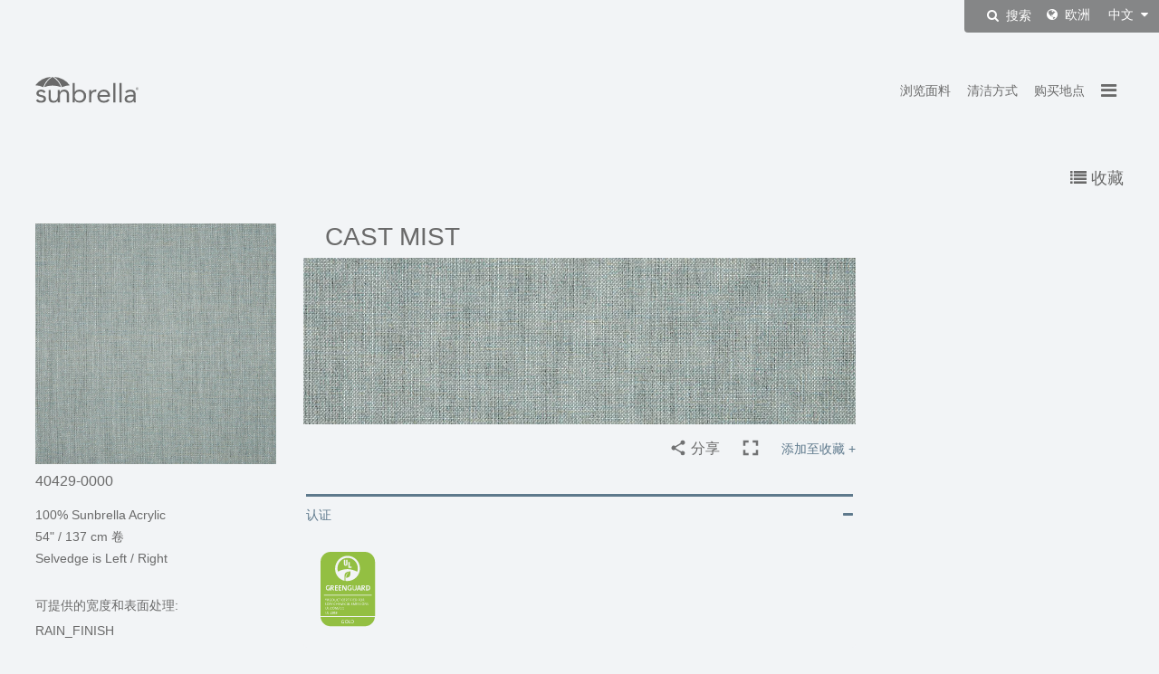

--- FILE ---
content_type: text/html; charset=UTF-8
request_url: https://global.sunbrella.com/zh-hans/fabrics/item/1489/40429-0000/Cast-Mist
body_size: 9982
content:
<!doctype html>
<html lang="zh-hans" dir="ltr">
<head>

	
		<!-- GOOGLE TAG MANAGER -->
	<script>
		(function(w,d,s,l,i){w[l]=w[l]||[];w[l].push({'gtm.start':
		new Date().getTime(),event:'gtm.js'});var f=d.getElementsByTagName(s)[0],
		j=d.createElement(s),dl=l!='dataLayer'?'&l='+l:'';j.async=true;j.src=
		'https://www.googletagmanager.com/gtm.js?id='+i+dl;f.parentNode.insertBefore(j,f);
		})(window,document,'script','dataLayer','GTM-NC88XG7');
	</script>
	<!-- Pinterest Tag -->
	<script>
	!function(e){if(!window.pintrk){window.pintrk = function () {
	window.pintrk.queue.push(Array.prototype.slice.call(arguments))};var
	      n=window.pintrk;n.queue=[],n.version="3.0";var
	      t=document.createElement("script");t.async=!0,t.src=e;var
	      r=document.getElementsByTagName("script")[0];
	      r.parentNode.insertBefore(t,r)}}("https://s.pinimg.com/ct/core.js");
	pintrk('load', '2613938867745', {em: ''});
	pintrk('page');
	</script>
	<noscript>
	<img src="https://ct.pinterest.com/v3/?tid=2613938867745&pd[em]=&noscript=1" height="1" width="1" style="display:none;" alt="" />
	</noscript>
	<!-- end Pinterest Tag -->


	<meta http-equiv="Content-Type" content="text/html; charset=utf-8">
	<meta http-equiv="X-UA-Compatible" content="IE=edge">
	<meta name="viewport" content="width=device-width, initial-scale=1, user-scalable=no">

		<meta name="format-detection" content="telephone=no">

	<title>Cast Mist 40429-0000 Sunbrella 织物</title>
	<meta name="description" content="查看 Sunbrella 织物的详细信息Cast Mist、织物型号40429-0000">

	<link href="https://cdn.glenraven.net/sb2016/img/favicon/favicon.ico" type="image/x-icon" rel="icon"/><link href="https://cdn.glenraven.net/sb2016/img/favicon/favicon.ico" type="image/x-icon" rel="shortcut icon"/>
	<link rel="apple-touch-icon" sizes="57x57" href="https://cdn.glenraven.net/sb2016/img/favicon/apple-icon-57x57.png">
	<link rel="apple-touch-icon" sizes="60x60" href="https://cdn.glenraven.net/sb2016/img/favicon/apple-icon-60x60.png">
	<link rel="apple-touch-icon" sizes="72x72" href="https://cdn.glenraven.net/sb2016/img/favicon/apple-icon-72x72.png">
	<link rel="apple-touch-icon" sizes="76x76" href="https://cdn.glenraven.net/sb2016/img/favicon/apple-icon-76x76.png">
	<link rel="apple-touch-icon" sizes="114x114" href="https://cdn.glenraven.net/sb2016/img/favicon/apple-icon-114x114.png">
	<link rel="apple-touch-icon" sizes="120x120" href="https://cdn.glenraven.net/sb2016/img/favicon/apple-icon-120x120.png">
	<link rel="apple-touch-icon" sizes="144x144" href="https://cdn.glenraven.net/sb2016/img/favicon/apple-icon-144x144.png">
	<link rel="apple-touch-icon" sizes="152x152" href="https://cdn.glenraven.net/sb2016/img/favicon/apple-icon-152x152.png">
	<link rel="apple-touch-icon" sizes="180x180" href="https://cdn.glenraven.net/sb2016/img/favicon/apple-icon-180x180.png">
	<link rel="icon" type="image/png" sizes="192x192" href="https://cdn.glenraven.net/sb2016/img/favicon/android-icon-192x192.png">
	<link rel="icon" type="image/png" sizes="32x32" href="https://cdn.glenraven.net/sb2016/img/favicon/favicon-32x32.png">
	<link rel="icon" type="image/png" sizes="96x96" href="https://cdn.glenraven.net/sb2016/img/favicon/favicon-96x96.png">
	<link rel="icon" type="image/png" sizes="16x16" href="https://cdn.glenraven.net/sb2016/img/favicon/favicon-16x16.png">
	<link rel="manifest" href="https://cdn.glenraven.net/sb2016/img/favicon/manifest.json">
	<meta name="msapplication-TileColor" content="#ffffff">
	<meta name="msapplication-TileImage" content="https://cdn.glenraven.net/sb2016/img/favicon/ms-icon-144x144.png">
	<meta name="theme-color" content="#ffffff">

	
	<link rel="stylesheet" type="text/css" href="/css/plugins/bootstrap.min.css?1757535846"/>
	<link rel="stylesheet" type="text/css" href="/css/plugins/bootstrap-xl.min.css?1757535845"/>
	<link rel="stylesheet" type="text/css" href="/css/plugins/font-awesome.min.css?1757535845"/>
	<link rel="stylesheet" type="text/css" href="/css/plugins/animate.min.css?1757535845"/>
	<link rel="stylesheet" type="text/css" href="/css/glen-raven-base.css?1757535845"/>
	<link rel="stylesheet" type="text/css" href="/css/glen-raven-theme.css?1757535845"/>
	<link rel="stylesheet" type="text/css" href="/css/glen-raven-shared.css?1757535845"/>

<link rel="stylesheet" type="text/css" href="/css/glen-raven-shared-zh.css?1757535845"/>
	<link rel="stylesheet" type="text/css" href="/css/print.css?1757535845" media="print"/>
<link rel="stylesheet" type="text/css" href="/css/fabrics.css?1757535845"/><link rel="stylesheet" type="text/css" href="/css/plugins/dataTables.bootstrap.min.css?1757535845"/><link rel="stylesheet" type="text/css" href="/css/plugins/parsley.min.css?1757535845"/><link rel="stylesheet" type="text/css" href="/css/search-nav-alt.css?1757535845"/>
<link rel='alternate' hreflang='de' href='http://global.sunbrella.com/de/fabrics/item/1489/40429-0000/Cast-Mist'>
<link rel='alternate' hreflang='en-us' href='http://global.sunbrella.com/en-us/fabrics/item/1489/40429-0000/Cast-Mist'>
<link rel='alternate' hreflang='es-mx' href='http://global.sunbrella.com/es-mx/fabrics/item/1489/40429-0000/Cast-Mist'>
<link rel='alternate' hreflang='fr-fr' href='http://global.sunbrella.com/fr-fr/fabrics/item/1489/40429-0000/Cast-Mist'>
<link rel='alternate' hreflang='it' href='http://global.sunbrella.com/it/fabrics/item/1489/40429-0000/Cast-Mist'>
<link rel='alternate' hreflang='nl' href='http://global.sunbrella.com/nl/fabrics/item/1489/40429-0000/Cast-Mist'>
<link rel='alternate' hreflang='pl' href='http://global.sunbrella.com/pl/fabrics/item/1489/40429-0000/Cast-Mist'>
<link rel='alternate' hreflang='pt-br' href='http://global.sunbrella.com/pt-br/fabrics/item/1489/40429-0000/Cast-Mist'>
<link rel='alternate' hreflang='sv' href='http://global.sunbrella.com/sv/fabrics/item/1489/40429-0000/Cast-Mist'>
<link rel='alternate' hreflang='vi' href='http://global.sunbrella.com/vi/fabrics/item/1489/40429-0000/Cast-Mist'>
<link rel='alternate' hreflang='tr' href='http://global.sunbrella.com/tr/fabrics/item/1489/40429-0000/Cast-Mist'>
<link rel='alternate' hreflang='ru' href='http://global.sunbrella.com/ru/fabrics/item/1489/40429-0000/Cast-Mist'>
<link rel='alternate' hreflang='ar' href='http://global.sunbrella.com/ar/fabrics/item/1489/40429-0000/Cast-Mist'>
<link rel='alternate' hreflang='th' href='http://global.sunbrella.com/th/fabrics/item/1489/40429-0000/Cast-Mist'>
<link rel='alternate' hreflang='zh-hans' href='http://global.sunbrella.com/zh-hans/fabrics/item/1489/40429-0000/Cast-Mist'>
<link rel='alternate' hreflang='ja' href='http://global.sunbrella.com/ja/fabrics/item/1489/40429-0000/Cast-Mist'>

	<link rel="canonical" href="https://global.sunbrella.com/zh-hans/fabrics/item/1489/40429-0000/Cast-Mist">
</head>

<body class="zh-hans fabrics item 1489 40429-0000 Cast-Mist dark-blue">

	<!-- Google Tag Manager (noscript) -->
	<noscript><iframe src="https://www.googletagmanager.com/ns.html?id=GTM-NC88XG7" height="0" width="0" style="display:none;visibility:hidden"></iframe></noscript>
	<!-- End Google Tag Manager (noscript) -->

		<div id="language" class="dis-none" data-language="Chinese"></div>

	
		<div class="position-relative">
		<div class="region-language desktop-region-language hidden-xs">
		
<form method="GET" action="/zh-hans/search" role="search" class="dis-inline-block vert-align-middle form-search hidden">
    <div class="input-group">
        <input name="keywords" type="text" value="" class="form-control input-search-tr">
        <span class="input-group-btn">
            <button type="submit" class="btn btn-search-tr">
                <i class="fa fa-search "></i>
            </button><!-- /.btn.btn-search-tr -->
        </span><!-- /.input-group-btn -->
    </div> <!-- /.input-group -->
</form>

    <button type="button" class="btn btn-search-tr btn-search-modal">
        <i class="fa fa-search padding-r-4"></i>
        搜索    </button>
    			<div class="selector-rl selector-region">
				<i class="fa fa-globe selector-rl"></i> 欧洲			</div><!-- /.selector-region -->
			<div class="selector-rl selector-language">
				中文 <i class="fa fa-caret-down selector-rl"></i>
			</div><!-- /.selector-language -->
		</div><!-- /.region-language -->
	</div><!-- /.position-relative -->
	
<div id="content" class="content">
		
<div id="languageSet" class="dis-none">zh-hans</div>
<div id="addText" class="dis-none">添加至收藏</div>
<div id="removeText" class="dis-none">从收藏中删除</div>
<div id="searchResultsText" class="dis-none">FABRICS_SEARCH_FILTERED</div>

<div class="container-fluid-max-width">
	<div class="row">
		<div class="col-xs-4">
			<div class="logo-container">
				<a href="/"><img class="logo" src="https://cdn.glenraven.net/sb2016/img/logos/sunbrella-grey.svg"></a>
			</div><!-- /.logo -->
		</div><!-- /.col-xs-4 -->
		<div class="col-xs-8">
			    <nav class="menu-top-right">
        <ul class="nav nav-pills">
            <li class="accent-bottom cap-first-letter hidden-xs">
                <a href="/zh-hans/fabrics/recommended-uses" title="浏览面料">浏览面料</a>
            </li>
            <li class="accent-bottom cap-first-letter hidden-xs">
                <a href="/zh-hans/how-to-clean" title="清洁方式">清洁方式</a>
            </li>
            <li class="accent-bottom cap-first-letter hidden-xs">
                <a href="/zh-hans/where-to-buy" title="购买地点">购买地点</a>
            </li>
            <li class="burger">
                <a href="#" class="show-utility accent-color-hover"><i class="fa fa-bars"></i></a>
            </li>
        </ul>
    </nav>
<div class="nav-utility duration400 animated fabrics-item-1489-40429-0000-Cast-Mist fadeOutRight">
    <div id="hide-utility" class="fabrics-item-1489-40429-0000-Cast-Mist accent-color">&times;</div>
    <nav class="nav-region-language region-language visible-xs visible-sm">
        <div class="selector-region">
            <i class="fa fa-globe"></i> 欧洲        </div><!-- /.selector-region -->
        <div class="selector-language">
            中文 <i class="fa fa-caret-down"></i>
        </div><!-- /.selector-language -->
        
<form method="GET" action="/zh-hans/search" role="search" class="visible-xs">
    <div class="input-group">
        <input name="keywords" type="text" value="" class="form-control input-search-tr">
        <span class="input-group-btn">
            <button type="submit" class="btn btn-search-tr">
                <i class="fa fa-search "></i>
            </button><!-- /.btn.btn-search-tr -->
        </span><!-- /.input-group-btn -->
    </div> <!-- /.input-group -->
</form>

    </nav>

    <nav>
<div class="menu-right menu-right-parent margin-b-8 text-capitalize">面料类别</div>
<ul>
	<li><a class="menu-right menu-right-child">家居面料</a></li>
	<li>
		<ul class="margin-b-16">
			<li><a href="/zh-hans/textiles/upholstery/for-the-home" class="menu-right menu-right-grandchild" target="_parent" title="居家空间">居家空间</a></li>
		</ul>
	</li>
		<li><a class="menu-right menu-right-child">海事面料</a></li>
	<li>
		<ul class="margin-b-16">
			<li><a href="/zh-hans/textiles/marine/marine-canvas" class="menu-right menu-right-grandchild" target="_parent" title="帆布面料">帆布面料</a></li>
			<li><a href="/zh-hans/textiles/marine/marine-upholstery" class="menu-right menu-right-grandchild" target="_parent" title="家居面料">家居面料</a></li>
		</ul>
	</li>
</ul>
<ul>
	<li><a href="/zh-hans/fabrics/recommended-uses" target="_parent" class="menu-right text-capitalize" title="浏览面料">浏览面料</a></li>
	<li><a href="/zh-hans/how-to-clean" target="_parent" class="menu-right text-capitalize" title="清洁方式">清洁方式</a></li>
	<li><a href="/zh-hans/where-to-buy" target="_parent" class="menu-right text-capitalize" title="购买地点">购买地点</a></li>
</ul>
</nav>

    <div id="languages" class="region-language dis-none">
        <p>选择语言</p>
        <ul><li><a href="/de/fabrics/item/1489/40429-0000/Cast-Mist" title="Deutsch" class="">Deutsch</a></li><li><a href="/en-us/fabrics/item/1489/40429-0000/Cast-Mist" title="English (US)" class="">English (US)</a></li><li><a href="/es-mx/fabrics/item/1489/40429-0000/Cast-Mist" title="Español" class="">Español</a></li><li><a href="/fr-fr/fabrics/item/1489/40429-0000/Cast-Mist" title="Français" class="">Français</a></li><li><a href="/it/fabrics/item/1489/40429-0000/Cast-Mist" title="Italiano" class="">Italiano</a></li><li><a href="/nl/fabrics/item/1489/40429-0000/Cast-Mist" title="Nederlands" class="">Nederlands</a></li><li><a href="/pl/fabrics/item/1489/40429-0000/Cast-Mist" title="Polski" class="">Polski</a></li><li><a href="/pt-br/fabrics/item/1489/40429-0000/Cast-Mist" title="Português" class="">Português</a></li><li><a href="/sv/fabrics/item/1489/40429-0000/Cast-Mist" title="Svenska" class="">Svenska</a></li><li><a href="/vi/fabrics/item/1489/40429-0000/Cast-Mist" title="Tiếng Việt" class="">Tiếng Việt</a></li><li><a href="/tr/fabrics/item/1489/40429-0000/Cast-Mist" title="Türkçe" class="">Türkçe</a></li><li><a href="/ru/fabrics/item/1489/40429-0000/Cast-Mist" title="русский язык" class="">русский язык</a></li><li><a href="/ar/fabrics/item/1489/40429-0000/Cast-Mist" title="العَرَبِيةُ" class="">العَرَبِيةُ</a></li><li><a href="/th/fabrics/item/1489/40429-0000/Cast-Mist" title="ไทย" class="">ไทย</a></li><li><a href="/zh-hans/fabrics/item/1489/40429-0000/Cast-Mist" title="中文" class="current">中文</a></li><li><a href="/ja/fabrics/item/1489/40429-0000/Cast-Mist" title="日本語" class="">日本語</a></li></ul>    </div><!-- /#languages -->

        <div id="regions" class="region-language dis-none">
        <p>选择地区</p>
                    <div class="region-header" data-toggle="collapse" data-target="#collapse1" role="button">北美洲</div>
            <div class="region-content collapse" id="collapse1">
                <ul>
                <li><a href="/zh-hans/region/select?country=AI" class="" title="Anguilla">Anguilla</a></li><li><a href="/zh-hans/region/select?country=AG" class="" title="Antigua and Barbuda">Antigua and Barbuda</a></li><li><a href="/zh-hans/region/select?country=AW" class="" title="Aruba">Aruba</a></li><li><a href="/zh-hans/region/select?country=BS" class="" title="Bahamas, The">Bahamas, The</a></li><li><a href="/zh-hans/region/select?country=BB" class="" title="Barbados">Barbados</a></li><li><a href="/zh-hans/region/select?country=BM" class="" title="Bermuda">Bermuda</a></li><li><a href="/zh-hans/region/select?country=BQ" class="" title="Bonaire, Sint Eustatius and Saba">Bonaire, Sint Eustatius and Saba</a></li><li><a href="/zh-hans/region/select?country=VG" class="" title="British Virgin Islands">British Virgin Islands</a></li><li><a href="/zh-hans/region/select?country=CA" class="" title="Canada">Canada</a></li><li><a href="/zh-hans/region/select?country=KY" class="" title="Cayman Islands">Cayman Islands</a></li><li><a href="/zh-hans/region/select?country=CU" class="" title="Cuba">Cuba</a></li><li><a href="/zh-hans/region/select?country=CW" class="" title="Curacao">Curacao</a></li><li><a href="/zh-hans/region/select?country=DM" class="" title="Dominica">Dominica</a></li><li><a href="/zh-hans/region/select?country=DO" class="" title="Dominican Republic">Dominican Republic</a></li><li><a href="/zh-hans/region/select?country=GL" class="" title="Greenland">Greenland</a></li><li><a href="/zh-hans/region/select?country=GD" class="" title="Grenada">Grenada</a></li><li><a href="/zh-hans/region/select?country=GP" class="" title="Guadeloupe">Guadeloupe</a></li><li><a href="/zh-hans/region/select?country=HT" class="" title="Haiti">Haiti</a></li><li><a href="/zh-hans/region/select?country=JM" class="" title="Jamaica">Jamaica</a></li><li><a href="/zh-hans/region/select?country=MQ" class="" title="Martinique">Martinique</a></li><li><a href="/zh-hans/region/select?country=MX" class="" title="Mexico">Mexico</a></li><li><a href="/zh-hans/region/select?country=PR" class="" title="Puerto Rico">Puerto Rico</a></li><li><a href="/zh-hans/region/select?country=BL" class="" title="Saint Barthelemy">Saint Barthelemy</a></li><li><a href="/zh-hans/region/select?country=KN" class="" title="Saint Kitts and Nevis">Saint Kitts and Nevis</a></li><li><a href="/zh-hans/region/select?country=LC" class="" title="Saint Lucia">Saint Lucia</a></li><li><a href="/zh-hans/region/select?country=MF" class="" title="Saint Martin">Saint Martin</a></li><li><a href="/zh-hans/region/select?country=VC" class="" title="Saint Vincent and the Grenadines">Saint Vincent and the Grenadines</a></li><li><a href="/zh-hans/region/select?country=SX" class="" title="Sint Maarten">Sint Maarten</a></li><li><a href="/zh-hans/region/select?country=TT" class="" title="Trinidad and Tobago">Trinidad and Tobago</a></li><li><a href="/zh-hans/region/select?country=TC" class="" title="Turks and Caicos Islands">Turks and Caicos Islands</a></li><li><a href="https://www.sunbrella.com/?US_Website_Redirect=1" class="">United States</a></li><li><a href="/zh-hans/region/select?country=VI" class="" title="US Virgin Islands">US Virgin Islands</a></li>                </ul>
            </div><!-- /.region-content -->
                        <div class="region-header" data-toggle="collapse" data-target="#collapse2" role="button">拉丁美洲</div>
            <div class="region-content collapse" id="collapse2">
                <ul>
                <li><a href="/zh-hans/region/select?country=AR" class="" title="Argentina">Argentina</a></li><li><a href="/zh-hans/region/select?country=BZ" class="" title="Belize">Belize</a></li><li><a href="/zh-hans/region/select?country=BO" class="" title="Bolivia">Bolivia</a></li><li><a href="/zh-hans/region/select?country=BR" class="" title="Brazil">Brazil</a></li><li><a href="/zh-hans/region/select?country=CL" class="" title="Chile">Chile</a></li><li><a href="/zh-hans/region/select?country=CO" class="" title="Colombia">Colombia</a></li><li><a href="/zh-hans/region/select?country=CR" class="" title="Costa Rica">Costa Rica</a></li><li><a href="/zh-hans/region/select?country=EC" class="" title="Ecuador">Ecuador</a></li><li><a href="/zh-hans/region/select?country=SV" class="" title="El Salvador">El Salvador</a></li><li><a href="/zh-hans/region/select?country=GF" class="" title="French Guiana">French Guiana</a></li><li><a href="/zh-hans/region/select?country=GT" class="" title="Guatemala">Guatemala</a></li><li><a href="/zh-hans/region/select?country=GY" class="" title="Guyana">Guyana</a></li><li><a href="/zh-hans/region/select?country=HN" class="" title="Honduras">Honduras</a></li><li><a href="/zh-hans/region/select?country=NI" class="" title="Nicaragua">Nicaragua</a></li><li><a href="/zh-hans/region/select?country=PA" class="" title="Panama">Panama</a></li><li><a href="/zh-hans/region/select?country=PY" class="" title="Paraguay">Paraguay</a></li><li><a href="/zh-hans/region/select?country=PE" class="" title="Peru">Peru</a></li><li><a href="/zh-hans/region/select?country=SR" class="" title="Suriname">Suriname</a></li><li><a href="/zh-hans/region/select?country=UY" class="" title="Uruguay">Uruguay</a></li><li><a href="/zh-hans/region/select?country=VE" class="" title="Venezuela">Venezuela</a></li>                </ul>
            </div><!-- /.region-content -->
                        <div class="region-header" data-toggle="collapse" data-target="#collapse3" role="button">欧洲</div>
            <div class="region-content collapse" id="collapse3">
                <ul>
                <li><a href="https://sunbrella.dickson-constant.com/en/?utm_source=global_sunbrella&amp;utm_medium=redirect&amp;utm_campaign=brand_segmentation">Albania</a></li><li><a href="https://sunbrella.dickson-constant.com/en/?utm_source=global_sunbrella&amp;utm_medium=redirect&amp;utm_campaign=brand_segmentation">Andorra</a></li><li><a href="https://sunbrella.dickson-constant.com/en/?utm_source=global_sunbrella&amp;utm_medium=redirect&amp;utm_campaign=brand_segmentation">Austria</a></li><li><a href="https://sunbrella.dickson-constant.com/en/?utm_source=global_sunbrella&amp;utm_medium=redirect&amp;utm_campaign=brand_segmentation">Belarus</a></li><li><a href="https://sunbrella.dickson-constant.com/en/?utm_source=global_sunbrella&amp;utm_medium=redirect&amp;utm_campaign=brand_segmentation">Belgium</a></li><li><a href="https://sunbrella.dickson-constant.com/en/?utm_source=global_sunbrella&amp;utm_medium=redirect&amp;utm_campaign=brand_segmentation">Bosnia and Herzegovina</a></li><li><a href="https://sunbrella.dickson-constant.com/en/?utm_source=global_sunbrella&amp;utm_medium=redirect&amp;utm_campaign=brand_segmentation">Bulgaria</a></li><li><a href="https://sunbrella.dickson-constant.com/en/?utm_source=global_sunbrella&amp;utm_medium=redirect&amp;utm_campaign=brand_segmentation">Croatia</a></li><li><a href="https://sunbrella.dickson-constant.com/en/?utm_source=global_sunbrella&amp;utm_medium=redirect&amp;utm_campaign=brand_segmentation">Cyprus</a></li><li><a href="https://sunbrella.dickson-constant.com/en/?utm_source=global_sunbrella&amp;utm_medium=redirect&amp;utm_campaign=brand_segmentation">Czech Republic</a></li><li><a href="https://sunbrella.dickson-constant.com/en/?utm_source=global_sunbrella&amp;utm_medium=redirect&amp;utm_campaign=brand_segmentation">Denmark</a></li><li><a href="https://sunbrella.dickson-constant.com/en/?utm_source=global_sunbrella&amp;utm_medium=redirect&amp;utm_campaign=brand_segmentation">Estonia</a></li><li><a href="https://sunbrella.dickson-constant.com/en/?utm_source=global_sunbrella&amp;utm_medium=redirect&amp;utm_campaign=brand_segmentation">Faroe Islands</a></li><li><a href="https://sunbrella.dickson-constant.com/en/?utm_source=global_sunbrella&amp;utm_medium=redirect&amp;utm_campaign=brand_segmentation">Finland</a></li><li><a href="https://sunbrella.dickson-constant.com/en/?utm_source=global_sunbrella&amp;utm_medium=redirect&amp;utm_campaign=brand_segmentation">France</a></li><li><a href="https://sunbrella.dickson-constant.com/en/?utm_source=global_sunbrella&amp;utm_medium=redirect&amp;utm_campaign=brand_segmentation">Germany</a></li><li><a href="https://sunbrella.dickson-constant.com/en/?utm_source=global_sunbrella&amp;utm_medium=redirect&amp;utm_campaign=brand_segmentation">Gibraltar</a></li><li><a href="https://sunbrella.dickson-constant.com/en/?utm_source=global_sunbrella&amp;utm_medium=redirect&amp;utm_campaign=brand_segmentation">Greece</a></li><li><a href="https://sunbrella.dickson-constant.com/en/?utm_source=global_sunbrella&amp;utm_medium=redirect&amp;utm_campaign=brand_segmentation">Hungary</a></li><li><a href="https://sunbrella.dickson-constant.com/en/?utm_source=global_sunbrella&amp;utm_medium=redirect&amp;utm_campaign=brand_segmentation">Iceland</a></li><li><a href="https://sunbrella.dickson-constant.com/en/?utm_source=global_sunbrella&amp;utm_medium=redirect&amp;utm_campaign=brand_segmentation">Ireland</a></li><li><a href="https://sunbrella.dickson-constant.com/en/?utm_source=global_sunbrella&amp;utm_medium=redirect&amp;utm_campaign=brand_segmentation">Italy</a></li><li><a href="https://sunbrella.dickson-constant.com/en/?utm_source=global_sunbrella&amp;utm_medium=redirect&amp;utm_campaign=brand_segmentation">Kosovo</a></li><li><a href="https://sunbrella.dickson-constant.com/en/?utm_source=global_sunbrella&amp;utm_medium=redirect&amp;utm_campaign=brand_segmentation">Latvia</a></li><li><a href="https://sunbrella.dickson-constant.com/en/?utm_source=global_sunbrella&amp;utm_medium=redirect&amp;utm_campaign=brand_segmentation">Liechtenstein</a></li><li><a href="https://sunbrella.dickson-constant.com/en/?utm_source=global_sunbrella&amp;utm_medium=redirect&amp;utm_campaign=brand_segmentation">Lithuania</a></li><li><a href="https://sunbrella.dickson-constant.com/en/?utm_source=global_sunbrella&amp;utm_medium=redirect&amp;utm_campaign=brand_segmentation">Luxembourg</a></li><li><a href="https://sunbrella.dickson-constant.com/en/?utm_source=global_sunbrella&amp;utm_medium=redirect&amp;utm_campaign=brand_segmentation">Macedonia</a></li><li><a href="https://sunbrella.dickson-constant.com/en/?utm_source=global_sunbrella&amp;utm_medium=redirect&amp;utm_campaign=brand_segmentation">Malta</a></li><li><a href="https://sunbrella.dickson-constant.com/en/?utm_source=global_sunbrella&amp;utm_medium=redirect&amp;utm_campaign=brand_segmentation">Moldova</a></li><li><a href="https://sunbrella.dickson-constant.com/en/?utm_source=global_sunbrella&amp;utm_medium=redirect&amp;utm_campaign=brand_segmentation">Monaco</a></li><li><a href="https://sunbrella.dickson-constant.com/en/?utm_source=global_sunbrella&amp;utm_medium=redirect&amp;utm_campaign=brand_segmentation">Montenegro</a></li><li><a href="https://sunbrella.dickson-constant.com/en/?utm_source=global_sunbrella&amp;utm_medium=redirect&amp;utm_campaign=brand_segmentation">Netherlands</a></li><li><a href="https://sunbrella.dickson-constant.com/en/?utm_source=global_sunbrella&amp;utm_medium=redirect&amp;utm_campaign=brand_segmentation">Norway</a></li><li><a href="https://sunbrella.dickson-constant.com/en/?utm_source=global_sunbrella&amp;utm_medium=redirect&amp;utm_campaign=brand_segmentation">Poland</a></li><li><a href="https://sunbrella.dickson-constant.com/en/?utm_source=global_sunbrella&amp;utm_medium=redirect&amp;utm_campaign=brand_segmentation">Portugal</a></li><li><a href="https://sunbrella.dickson-constant.com/en/?utm_source=global_sunbrella&amp;utm_medium=redirect&amp;utm_campaign=brand_segmentation">Romania</a></li><li><a href="https://sunbrella.dickson-constant.com/en/?utm_source=global_sunbrella&amp;utm_medium=redirect&amp;utm_campaign=brand_segmentation">Russia</a></li><li><a href="https://sunbrella.dickson-constant.com/en/?utm_source=global_sunbrella&amp;utm_medium=redirect&amp;utm_campaign=brand_segmentation">San Marino</a></li><li><a href="https://sunbrella.dickson-constant.com/en/?utm_source=global_sunbrella&amp;utm_medium=redirect&amp;utm_campaign=brand_segmentation">Serbia </a></li><li><a href="https://sunbrella.dickson-constant.com/en/?utm_source=global_sunbrella&amp;utm_medium=redirect&amp;utm_campaign=brand_segmentation">Slovakia</a></li><li><a href="https://sunbrella.dickson-constant.com/en/?utm_source=global_sunbrella&amp;utm_medium=redirect&amp;utm_campaign=brand_segmentation">Slovenia</a></li><li><a href="https://sunbrella.dickson-constant.com/en/?utm_source=global_sunbrella&amp;utm_medium=redirect&amp;utm_campaign=brand_segmentation">Spain</a></li><li><a href="https://sunbrella.dickson-constant.com/en/?utm_source=global_sunbrella&amp;utm_medium=redirect&amp;utm_campaign=brand_segmentation">Sweden</a></li><li><a href="https://sunbrella.dickson-constant.com/en/?utm_source=global_sunbrella&amp;utm_medium=redirect&amp;utm_campaign=brand_segmentation">Switzerland</a></li><li><a href="https://sunbrella.dickson-constant.com/en/?utm_source=global_sunbrella&amp;utm_medium=redirect&amp;utm_campaign=brand_segmentation">Ukraine</a></li><li><a href="https://sunbrella.dickson-constant.com/en/?utm_source=global_sunbrella&amp;utm_medium=redirect&amp;utm_campaign=brand_segmentation">United Kingdom</a></li><li><a href="https://sunbrella.dickson-constant.com/en/?utm_source=global_sunbrella&amp;utm_medium=redirect&amp;utm_campaign=brand_segmentation">Vatican City</a></li>                </ul>
            </div><!-- /.region-content -->
                        <div class="region-header" data-toggle="collapse" data-target="#collapse4" role="button">亚洲</div>
            <div class="region-content collapse" id="collapse4">
                <ul>
                <li><a href="/zh-hans/region/select?country=AF" class="" title="Afghanistan">Afghanistan</a></li><li><a href="/zh-hans/region/select?country=AM" class="" title="Armenia">Armenia</a></li><li><a href="/zh-hans/region/select?country=AZ" class="" title="Azerbaijan">Azerbaijan</a></li><li><a href="/zh-hans/region/select?country=BH" class="" title="Bahrain">Bahrain</a></li><li><a href="/zh-hans/region/select?country=BD" class="" title="Bangladesh">Bangladesh</a></li><li><a href="/zh-hans/region/select?country=BT" class="" title="Bhutan">Bhutan</a></li><li><a href="/zh-hans/region/select?country=BN" class="" title="Brunei">Brunei</a></li><li><a href="/zh-hans/region/select?country=KH" class="" title="Cambodia">Cambodia</a></li><li><a href="/zh-hans/region/select?country=CN" class="" title="China">China</a></li><li><a href="/zh-hans/region/select?country=TL" class="" title="East Timor">East Timor</a></li><li><a href="/zh-hans/region/select?country=GE" class="" title="Georgia">Georgia</a></li><li><a href="/zh-hans/region/select?country=HK" class="" title="Hong Kong">Hong Kong</a></li><li><a href="/zh-hans/region/select?country=IN" class="" title="India">India</a></li><li><a href="/zh-hans/region/select?country=ID" class="" title="Indonesia">Indonesia</a></li><li><a href="/zh-hans/region/select?country=IR" class="" title="Iran">Iran</a></li><li><a href="/zh-hans/region/select?country=IQ" class="" title="Iraq">Iraq</a></li><li><a href="/zh-hans/region/select?country=IL" class="" title="Israel">Israel</a></li><li><a href="/zh-hans/region/select?country=JP" class="" title="Japan">Japan</a></li><li><a href="/zh-hans/region/select?country=JO" class="" title="Jordan">Jordan</a></li><li><a href="/zh-hans/region/select?country=KZ" class="" title="Kazakhstan">Kazakhstan</a></li><li><a href="/zh-hans/region/select?country=KR" class="" title="Korea">Korea</a></li><li><a href="/zh-hans/region/select?country=KW" class="" title="Kuwait">Kuwait</a></li><li><a href="/zh-hans/region/select?country=KG" class="" title="Kyrgyzstan">Kyrgyzstan</a></li><li><a href="/zh-hans/region/select?country=LA" class="" title="Laos">Laos</a></li><li><a href="/zh-hans/region/select?country=LB" class="" title="Lebanon">Lebanon</a></li><li><a href="/zh-hans/region/select?country=MO" class="" title="Macau">Macau</a></li><li><a href="/zh-hans/region/select?country=MY" class="" title="Malaysia">Malaysia</a></li><li><a href="/zh-hans/region/select?country=MV" class="" title="Maldives">Maldives</a></li><li><a href="/zh-hans/region/select?country=MN" class="" title="Mongolia">Mongolia</a></li><li><a href="/zh-hans/region/select?country=MM" class="" title="Myanmar">Myanmar</a></li><li><a href="/zh-hans/region/select?country=NP" class="" title="Nepal">Nepal</a></li><li><a href="/zh-hans/region/select?country=OM" class="" title="Oman">Oman</a></li><li><a href="/zh-hans/region/select?country=PK" class="" title="Pakistan">Pakistan</a></li><li><a href="/zh-hans/region/select?country=PS" class="" title="Palestine">Palestine</a></li><li><a href="/zh-hans/region/select?country=PH" class="" title="Philippines">Philippines</a></li><li><a href="/zh-hans/region/select?country=QA" class="" title="Qatar">Qatar</a></li><li><a href="/zh-hans/region/select?country=SA" class="" title="Saudi Arabia">Saudi Arabia</a></li><li><a href="/zh-hans/region/select?country=SG" class="" title="Singapore">Singapore</a></li><li><a href="/zh-hans/region/select?country=LK" class="" title="Sri Lanka">Sri Lanka</a></li><li><a href="/zh-hans/region/select?country=SY" class="" title="Syria">Syria</a></li><li><a href="/zh-hans/region/select?country=TW" class="" title="Taiwan">Taiwan</a></li><li><a href="/zh-hans/region/select?country=TJ" class="" title="Tajikistan">Tajikistan</a></li><li><a href="/zh-hans/region/select?country=TH" class="" title="Thailand">Thailand</a></li><li><a href="/zh-hans/region/select?country=TR" class="" title="Turkey">Turkey</a></li><li><a href="/zh-hans/region/select?country=TM" class="" title="Turkmenistan">Turkmenistan</a></li><li><a href="/zh-hans/region/select?country=AE" class="" title="United Arab Emirates">United Arab Emirates</a></li><li><a href="/zh-hans/region/select?country=UZ" class="" title="Uzbekistan">Uzbekistan</a></li><li><a href="/zh-hans/region/select?country=VN" class="" title="Vietnam">Vietnam</a></li><li><a href="/zh-hans/region/select?country=YE" class="" title="Yemen">Yemen</a></li>                </ul>
            </div><!-- /.region-content -->
                        <div class="region-header" data-toggle="collapse" data-target="#collapse5" role="button">大洋洲</div>
            <div class="region-content collapse" id="collapse5">
                <ul>
                <li><a href="/zh-hans/region/select?country=AS" class="" title="American Samoa">American Samoa</a></li><li><a href="/zh-hans/region/select?country=AU" class="" title="Australia">Australia</a></li><li><a href="/zh-hans/region/select?country=CC" class="" title="Cocos (Keeling) Islands">Cocos (Keeling) Islands</a></li><li><a href="/zh-hans/region/select?country=CK" class="" title="Cook Islands">Cook Islands</a></li><li><a href="/zh-hans/region/select?country=FJ" class="" title="Fiji">Fiji</a></li><li><a href="/zh-hans/region/select?country=PF" class="" title="French Polynesia">French Polynesia</a></li><li><a href="/zh-hans/region/select?country=GU" class="" title="Guam">Guam</a></li><li><a href="/zh-hans/region/select?country=MH" class="" title="Marshall Islands">Marshall Islands</a></li><li><a href="/zh-hans/region/select?country=NC" class="" title="New Caledonia">New Caledonia</a></li><li><a href="/zh-hans/region/select?country=NZ" class="" title="New Zealand">New Zealand</a></li><li><a href="/zh-hans/region/select?country=MP" class="" title="Northern Mariana Islands">Northern Mariana Islands</a></li><li><a href="/zh-hans/region/select?country=PW" class="" title="Palau">Palau</a></li><li><a href="/zh-hans/region/select?country=PG" class="" title="Papua New Guinea">Papua New Guinea</a></li><li><a href="/zh-hans/region/select?country=WS" class="" title="Samoa">Samoa</a></li><li><a href="/zh-hans/region/select?country=SB" class="" title="Solomon Islands">Solomon Islands</a></li><li><a href="/zh-hans/region/select?country=TK" class="" title="Tokelau">Tokelau</a></li><li><a href="/zh-hans/region/select?country=TO" class="" title="Tonga">Tonga</a></li><li><a href="/zh-hans/region/select?country=VU" class="" title="Vanuatu">Vanuatu</a></li>                </ul>
            </div><!-- /.region-content -->
                        <div class="region-header" data-toggle="collapse" data-target="#collapse6" role="button">非洲</div>
            <div class="region-content collapse" id="collapse6">
                <ul>
                <li><a href="/zh-hans/region/select?country=DZ" class="" title="Algeria">Algeria</a></li><li><a href="/zh-hans/region/select?country=AO" class="" title="Angola">Angola</a></li><li><a href="/zh-hans/region/select?country=BJ" class="" title="Benin">Benin</a></li><li><a href="/zh-hans/region/select?country=BW" class="" title="Botswana">Botswana</a></li><li><a href="/zh-hans/region/select?country=BF" class="" title="Burkina Faso">Burkina Faso</a></li><li><a href="/zh-hans/region/select?country=BI" class="" title="Burundi">Burundi</a></li><li><a href="/zh-hans/region/select?country=CM" class="" title="Cameroon">Cameroon</a></li><li><a href="/zh-hans/region/select?country=CV" class="" title="Cape Verde">Cape Verde</a></li><li><a href="/zh-hans/region/select?country=CF" class="" title="Central African Republic">Central African Republic</a></li><li><a href="/zh-hans/region/select?country=TD" class="" title="Chad">Chad</a></li><li><a href="/zh-hans/region/select?country=KM" class="" title="Comoros">Comoros</a></li><li><a href="/zh-hans/region/select?country=CD" class="" title="Congo, Democratic Republic of the">Congo, Democratic Republic of the</a></li><li><a href="/zh-hans/region/select?country=CG" class="" title="Congo, Republic of the">Congo, Republic of the</a></li><li><a href="/zh-hans/region/select?country=DJ" class="" title="Djibouti">Djibouti</a></li><li><a href="/zh-hans/region/select?country=EG" class="" title="Egypt">Egypt</a></li><li><a href="/zh-hans/region/select?country=GQ" class="" title="Equatorial Guinea">Equatorial Guinea</a></li><li><a href="/zh-hans/region/select?country=ER" class="" title="Eritrea">Eritrea</a></li><li><a href="/zh-hans/region/select?country=ET" class="" title="Ethiopia">Ethiopia</a></li><li><a href="/zh-hans/region/select?country=GA" class="" title="Gabon">Gabon</a></li><li><a href="/zh-hans/region/select?country=GM" class="" title="Gambia, The">Gambia, The</a></li><li><a href="/zh-hans/region/select?country=GH" class="" title="Ghana">Ghana</a></li><li><a href="/zh-hans/region/select?country=GN" class="" title="Guinea">Guinea</a></li><li><a href="/zh-hans/region/select?country=GW" class="" title="Guinea-Bissau">Guinea-Bissau</a></li><li><a href="/zh-hans/region/select?country=CI" class="" title="Ivory Coast">Ivory Coast</a></li><li><a href="/zh-hans/region/select?country=KE" class="" title="Kenya">Kenya</a></li><li><a href="/zh-hans/region/select?country=LS" class="" title="Lesotho">Lesotho</a></li><li><a href="/zh-hans/region/select?country=LR" class="" title="Liberia">Liberia</a></li><li><a href="/zh-hans/region/select?country=LY" class="" title="Libya">Libya</a></li><li><a href="/zh-hans/region/select?country=MG" class="" title="Madagascar">Madagascar</a></li><li><a href="/zh-hans/region/select?country=MW" class="" title="Malawi">Malawi</a></li><li><a href="/zh-hans/region/select?country=ML" class="" title="Mali">Mali</a></li><li><a href="/zh-hans/region/select?country=MR" class="" title="Mauritania">Mauritania</a></li><li><a href="/zh-hans/region/select?country=MU" class="" title="Mauritius">Mauritius</a></li><li><a href="/zh-hans/region/select?country=YT" class="" title="Mayotte">Mayotte</a></li><li><a href="/zh-hans/region/select?country=MA" class="" title="Morocco">Morocco</a></li><li><a href="/zh-hans/region/select?country=MZ" class="" title="Mozambique">Mozambique</a></li><li><a href="/zh-hans/region/select?country=NA" class="" title="Namibia">Namibia</a></li><li><a href="/zh-hans/region/select?country=NE" class="" title="Niger">Niger</a></li><li><a href="/zh-hans/region/select?country=NG" class="" title="Nigeria">Nigeria</a></li><li><a href="/zh-hans/region/select?country=RE" class="" title="Reunion">Reunion</a></li><li><a href="/zh-hans/region/select?country=RW" class="" title="Rwanda">Rwanda</a></li><li><a href="/zh-hans/region/select?country=ST" class="" title="Sao Tome and Principe">Sao Tome and Principe</a></li><li><a href="/zh-hans/region/select?country=SN" class="" title="Senegal">Senegal</a></li><li><a href="/zh-hans/region/select?country=SC" class="" title="Seychelles">Seychelles</a></li><li><a href="/zh-hans/region/select?country=SL" class="" title="Sierra Leone">Sierra Leone</a></li><li><a href="/zh-hans/region/select?country=SO" class="" title="Somalia">Somalia</a></li><li><a href="/zh-hans/region/select?country=ZA" class="" title="South Africa">South Africa</a></li><li><a href="/zh-hans/region/select?country=SS" class="" title="South Sudan">South Sudan</a></li><li><a href="/zh-hans/region/select?country=SD" class="" title="Sudan">Sudan</a></li><li><a href="/zh-hans/region/select?country=SZ" class="" title="Swaziland">Swaziland</a></li><li><a href="/zh-hans/region/select?country=TZ" class="" title="Tanzania">Tanzania</a></li><li><a href="/zh-hans/region/select?country=TG" class="" title="Togo">Togo</a></li><li><a href="/zh-hans/region/select?country=TN" class="" title="Tunisia">Tunisia</a></li><li><a href="/zh-hans/region/select?country=UG" class="" title="Uganda">Uganda</a></li><li><a href="/zh-hans/region/select?country=EH" class="" title="Western Sahara">Western Sahara</a></li><li><a href="/zh-hans/region/select?country=ZM" class="" title="Zambia">Zambia</a></li><li><a href="/zh-hans/region/select?country=ZW" class="" title="Zimbabwe">Zimbabwe</a></li>                </ul>
            </div><!-- /.region-content -->
                </div><!-- /#languages -->
</div><!-- /.nav-utility -->
		</div><!-- /.col-xs-8 -->
	</div><!-- /.row -->
</div><!-- /.container-fluid-max-width -->

<div class="container-fluid-max-width">
	<div class="row">
		<div class="col-xs-12">
			<div class="back-favorites-wrapper">

				<div class="favorites-action pull-right">
					<a href="/zh-hans/fabrics/favorites">
						<i class="fa fa-list"></i> 收藏						<span class="favorites-count">
												</span>
					</a>
				</div><!-- /.favorites-action -->

				
				<div class="clearfix"></div>
			</div><!-- /.back-favorites-wrapper -->
		</div><!-- /.col-xs-12 -->

		<div class="col-xs-12 col-sm-3">
			<div class="left-column">
				<div class="img-overlay-wrapper">
				<img src="https://cdn.glenraven.net/_img/_rasterize.php?src=/sunbrella/_img/showroom/fabrics/Swatch/40429-0000.jpg&w=450" title="Cast Mist 40429-0000" alt="Cast Mist 40429-0000" class="img-responsive detail-swatch" data-toggle="modal" data-target="#zoomImage"/>				</div><!-- /.img-overlay-wrapper -->

								<div class="detail-share-modal visible-xs">
											<div class="detail-share">
							<img src="https://cdn.glenraven.net/sb2016/img/icons/grey-share.svg"> 分享						</div><!-- /.detail-share -->
						<div class="addthis_responsive_sharing"></div>
					
					<div class="detail-modal" data-toggle="modal" data-target="#zoomImage">
						<img src="https://cdn.glenraven.net/sb2016/img/icons/grey-full-view.svg">
					</div><!-- /.detail-modal -->

											<div class="fav-fabric fav-fabric-long add" data-fabric-id="1489" title="添加至收藏">
							添加至收藏 +						</div><!-- /.fav-fabric -->
									</div><!-- /.detail-share-modal -->
				<div class="clearfix"></div>

				<div class="detail-name visible-xs">Cast Mist</div><!-- /.detail-name -->

				<div class="detail-sku">40429-0000</div><!-- /.detail-sku -->

				<div class="detail-wrapper">
										<p>100% Sunbrella Acrylic</p>
					<p>54" / 137 cm 卷</p>
					<p>Selvedge is Left / Right</p>
				</div><!-- /.detail-wrapper -->

				<div class="detail-wrapper">
								</div><!-- /.detail-wrapper -->

				
				<div class="detail-wrapper">
										<div class="detail-title">可提供的宽度和表面处理:</div>
					<p>RAIN_FINISH</p>				</div>

			</div><!-- /.left-column -->
		</div><!-- /.col-xs-12 -->


		<div class="col-xs-12 col-sm-6">
			<div class="center-column">

				<h1 class="hidden-xs">Cast Mist</h1>

				<div class="clearfix"></div>

				<img src="https://cdn.glenraven.net/_img/_rasterize.php?src=/sunbrella/_img/showroom/fabrics/Swatch/40429-0000.jpg&w=1080&h=325" title="Cast Mist 40429-0000 详细视图	" alt="Cast Mist 40429-0000 详细视图	" class="img-responsive zoomed hidden-xs" data-toggle="modal" data-target="#zoomImage"/>
				<div class="modal fade" id="zoomImage" tabindex="-1" role="dialog">
					<div class="modal-dialog" role="document">
						<div class="modal-content">
							<div class="modal-body" data-dismiss="modal">
								<div class="close-button">
									<button type="button" class="close" data-dismiss="modal" aria-label="Close"><span aria-hidden="true">&times;</span></button>
								</div><!-- /.close-button -->
								<img src="https://cdn.glenraven.net/_img/_rasterize.php?src=/sunbrella/_img/showroom/fabrics/Swatch/40429-0000.jpg&w=950" title="Cast Mist 40429-0000 大图	" alt="Cast Mist 40429-0000 大图	" class="img-responsive"/>							</div><!-- /.modal-body -->
						</div><!-- /.modal-content -->
					</div><!-- /.modal-dialog -->
				</div><!-- /.modal -->

								<div class="detail-share-modal hidden-xs">

											<div class="detail-share">
							<img src="https://cdn.glenraven.net/sb2016/img/icons/grey-share.svg"> 分享						</div><!-- /.detail-share -->
						<div class="addthis_responsive_sharing"></div>
					
					<div class="detail-modal" data-toggle="modal" data-target="#zoomImage">
						<img src="https://cdn.glenraven.net/sb2016/img/icons/grey-full-view.svg">
					</div><!-- /.detail-modal -->

											<div class="fav-fabric fav-fabric-long add" data-fabric-id="1489" title="添加至收藏">
							添加至收藏 +						</div><!-- /.fav-fabric -->
									</div><!-- /.detail-share-modal -->
				<div class="clearfix"></div>

				
				<div class="panel-group fabric-tabs" id="fabric-acc" role="tablist" aria-multiselectable="true">
											<div class="panel panel-default">
							<div class="panel-heading active" role="tab" id="headingOne">
								<a class="dis-block" role="button" data-toggle="collapse" data-parent="#fabric-acc" href="#collapseOne" aria-expanded="true" aria-controls="collapseOne">
									认证								</a>
							</div><!-- /.panel-heading -->
							<div id="collapseOne" class="panel-collapse collapse in" role="tabpanel" aria-labelledby="headingOne">
								<div class="panel-body fabric-toa-content">
								<div class="dis-inline-block vert-align-top"><a href="http://greenguard.org/en/CertificationPrograms/CertificationPrograms_childrenSchools.aspx" target="_blank"><img src="https://cdn.glenraven.net/sb2016/img/icons/greenguard-color.png" class="img-responsive dis-block padding-l-16 padding-r-16" title="GREENGUARD" alt="greenguard-color"/></a></div>								</div><!-- /.panel-body -->
							</div><!-- /.panel-collapse -->
						</div><!-- /.panel -->
					
					<div class="panel panel-default">
						<div class="panel-heading " role="tab" id="headingTwo">
							<a class="dis-block collapsed" role="button" data-toggle="collapse" data-parent="#fabric-acc" href="#collapseTwo" aria-expanded="false" aria-controls="collapseTwo">
								质保							</a>
						</div>
						<div id="collapseTwo" class="panel-collapse collapse " role="tabpanel" aria-labelledby="headingTwo">
							<div class="panel-body fabric-toa-content">
																	<a href="/en-us/warranty" class="text-decoration-none">
										<img class="warr-icon padding-b-16" src="https://cdn.glenraven.net/sb2016/img/icons/grey-five-year-limited-warranty.svg" alt="5 年有限保修">
									</a>
																<p class="padding-b-16">
									我们提供业内最佳的质保承诺：针对家居装饰面料和特种面料提供长达 5 年的有限质保。								</p><!-- /.padding-b-16 -->
							</div><!-- /.panel-body -->
						</div><!-- /.panel-collapse -->
					</div><!-- /.panel -->

					<div class="panel panel-default">
						<div class="panel-heading" role="tab" id="headingThree">
							<a class="dis-block collapsed" role="button" data-toggle="collapse" data-parent="#fabric-acc" href="#collapseThree" aria-expanded="false" aria-controls="collapseThree">
								如何清洁							</a>
						</div>
						<div id="collapseThree" class="panel-collapse collapse" role="tabpanel" aria-labelledby="headingThree">
							<div class="panel-body fabric-toa-content">
								<p>Sunbrella 面料轻松简便的日常维护方法：</p>
								<ol class="padding-b-32">
									<li>在灰尘嵌入面料之前将其刷去；</li>
									<li>如有污渍泼洒在面料上，应尽快进行擦拭处理，并在污渍凝固之前进行局部清洗。</li>
								</ol>
																<a class="accent-color links" href="/zh-hans/how-to-clean/clean-sunbrella-upholstery">
									获取更多清洁小贴士									<i class="fa fa-long-arrow-right" aria-hidden="true"></i>
								</a><!-- /.accent-color -->
							</div><!-- /.panel-body -->
						</div><!-- /.panel-collapse -->
					</div><!-- /.panel -->
				</div><!-- /.panel-group -->

			</div><!-- /.center-column -->
		</div><!-- /.col-xs-12 -->


		<div class="col-xs-12 col-sm-3">
			<div class="right-column">
				<div class="row detail-wrapper">
									</div><!-- /.row -->


				<!-- <div class="detail-coordinating-fabrics-wrapper"> -->
				<div class="row detail-wrapper">
								</div><!-- /.detail-coordinating-fabrics -->

			</div><!-- /.right-column -->
		</div><!-- /.col-xs-12 -->
	</div><!-- /.row -->
</div><!-- /.container-fluid-max-width -->


	<!-- Pinterest tracking -->
	<script>
	pintrk('track', 'pageview');
	</script>
	<noscript>
	<img src="https://ct.pinterest.com/v3/?tid=2613938867745&event=pageview&pd[em]=&noscript=1" height="1" width="1" style="display:none;" alt="" />
	</noscript>

</div><!-- /#content -->


<footer class="footer">
    <div class="footer-top">
        <div class="container-percentage">
            <div class="row">
                <div class="col-xs-6">
					<h4 class="footer-h4">需要帮助？</h4>
					<ul class="footer-ul">
						<li>
							<a class="footer-a" href="/zh-hans/warranty">
								关于质保							</a>
						</li>
						<li>
							<a class="footer-a" href="/zh-hans/contact">
								联系我们							</a>
						</li>
					</ul>
                </div><!-- /.col-xs-6 -->
                <div class="col-xs-6 text-right">
					<h4 class="footer-h4">了解最新信息</h4>
					<ul class="footer-ul">
					<li class="footer-social">
	<a class="footer-a" href="https://www.instagram.com/sunbrella" target="_blank" rel="noreferrer">
		<i class="fa fa-2x fa-instagram"></i>
	</a>
</li>
<li class="footer-social">
	<a class="footer-a" href="https://www.facebook.com/Sunbrella" target="_blank" rel="noreferrer">
		<i class="fa fa-2x fa-facebook-square"></i>
	</a>
</li>
<li class="footer-social">
	<a class="footer-a" href="https://www.pinterest.com/sunbrella" target="_blank" rel="noreferrer">
		<i class="fa fa-2x fa-pinterest-square"></i>
	</a>
</li>
<li class="footer-social">
	<a class="footer-a" href="https://twitter.com/sunbrella" target="_blank" rel="noreferrer">
		<i class="fa fa-2x fa-twitter-square"></i>
	</a>
</li>
					</ul><!-- /.footer-ul -->
                </div><!-- /.col-xs-6 -->
            </div><!-- /.row -->
        </div><!-- /.container-percentage -->
    </div><!-- /.footer-top -->
    <div class="footer-bottom">
        <div class="container-percentage">
            <div class="row">
                <div class="col-xs-12 text-center">
                    <ul class="footer-ul">
						<li class="footer-bottom-li">
							<a class="footer-a" href="/zh-hans/about-sunbrella">
								关于 Sunbrella							</a>
						</li>
						<li class="footer-bottom-li">
							<a class="footer-a" href="/zh-hans/sustainability">
								可持续理念							</a>
						</li>
						<li class="footer-bottom-li">
							<a target="_blank" class="footer-a" href="https://www.sunbrellaidentity.com">
								资料中心							</a>
						</li>
						<li class="footer-bottom-li">
							<a target="_blank" class="footer-a" href="https://pressroom.sunbrella.com/">
								媒体中心							</a>
						</li>
					</ul>
					<p class="footer-bottom-p">
													<a class="footer-a" href="/zh-hans/sitemap">网站导航</a>.
												<a class="footer-a" href="/zh-hans/linking-policy">链接政策</a>.
						<a class="footer-a" href="/zh-hans/privacy-policy">隐私政策</a>.
						<a class="footer-a" href="/zh-hans/terms-of-use">使用条款</a>.
												&copy; 2026 Glen Raven, Inc. 					</p>
				</div><!-- /.col-xs-12 -->
            </div><!-- /.row -->
        </div><!-- /.container-percentage -->
    </div><!-- /.footer-bottom -->
</footer><!-- /.footer -->


	<script type="text/javascript" src="/js/plugins/jquery-1.11.3.min.js?1757535845"></script>
	<script type="text/javascript" src="/js/plugins/bootstrap.min.js?1757535845"></script>
	<script type="text/javascript" src="/js/plugins/jquery.touchSwipe.min.js?1757535845"></script>
	<script type="text/javascript" src="/js/glen-raven.js?1757535845"></script>
	<script type="text/javascript" src="/js/viewport.js?1757535845"></script>

<script type="text/javascript" src="/js/plugins/jquery.dataTables.min.js?1757535845"></script><script type="text/javascript" src="/js/plugins/dataTables.bootstrap.min.js?1757535845"></script><script type="text/javascript" src="/js/plugins/parsley.min.js?1757535845"></script><script type="text/javascript" src="/js/fabrics.js?1757535845"></script><script type="text/javascript" src="/js/fabric-wtb.js?1757535845"></script><script type="text/javascript" src="//s7.addthis.com/js/300/addthis_widget.js#pubid=sunbrella"></script>	<!-- GOOGLE ANALYTICS -->
	<script>
		(function(i,s,o,g,r,a,m){i['GoogleAnalyticsObject']=r;i[r]=i[r]||function(){
		(i[r].q=i[r].q||[]).push(arguments)},i[r].l=1*new Date();a=s.createElement(o),
		m=s.getElementsByTagName(o)[0];a.async=1;a.src=g;m.parentNode.insertBefore(a,m)
		})(window,document,'script','https://www.google-analytics.com/analytics.js','ga');

		ga('set', 'anonymizeIp', true);
		ga('create', 'UA-17737003-2', 'auto');
		ga('send', 'pageview');
	</script>
	<!-- Facebook Pixel Code -->
	<script>
		!function(f,b,e,v,n,t,s)
		{if(f.fbq)return;n=f.fbq=function(){n.callMethod?
		n.callMethod.apply(n,arguments):n.queue.push(arguments)};
		if(!f._fbq)f._fbq=n;n.push=n;n.loaded=!0;n.version='2.0';
		n.queue=[];t=b.createElement(e);t.async=!0;
		t.src=v;s=b.getElementsByTagName(e)[0];
		s.parentNode.insertBefore(t,s)}(window,document,'script',
		'https://connect.facebook.net/en_US/fbevents.js');
		fbq('init', '119420448927232');
		fbq('track', 'PageView');
	</script>
	<noscript><img height="1" width="1" src="https://www.facebook.com/tr?id=119420448927232&ev=PageView&noscript=1"/></noscript>
	<!-- End Facebook Pixel Code -->

</body>
</html>


--- FILE ---
content_type: text/css
request_url: https://global.sunbrella.com/css/glen-raven-shared-zh.css?1757535845
body_size: 94
content:
html, body, p,
h1, h2, h3, h4, h5, h6,
a, li, img,
label, input, textarea, select,
.menu-right, .home, .fabrics,
.video-preview .video-preview-block,
[class^="detail-"] {
	font-family: "Microsoft YaHei", "Heiti SC", "SimHei", tahoma, sans-serif !important;
}


--- FILE ---
content_type: text/css
request_url: https://global.sunbrella.com/css/plugins/parsley.min.css?1757535845
body_size: 186
content:
input.parsley-success,select.parsley-success,textarea.parsley-success{background-color:#dff0d8;border:1px solid #d6e9c6;color:#468847}input.parsley-error,select.parsley-error,textarea.parsley-error{background-color:#f2dede;border:1px solid #eed3d7;color:#b94a48}.parsley-errors-list{color:#e32;filter:alpha(Opacity=0);font-size:.9em;font-weight:400;line-height:.9em;list-style-type:none;margin:2px 0 3px;opacity:0;padding:0;-webkit-transition:all .4s ease;-moz-transition:all .4s ease;-o-transition:all .4s ease;transition:all .4s ease}.parsley-errors-list li{margin:0;padding:0}.parsley-errors-list.filled{filter:alpha(Opacity=100);opacity:1}
